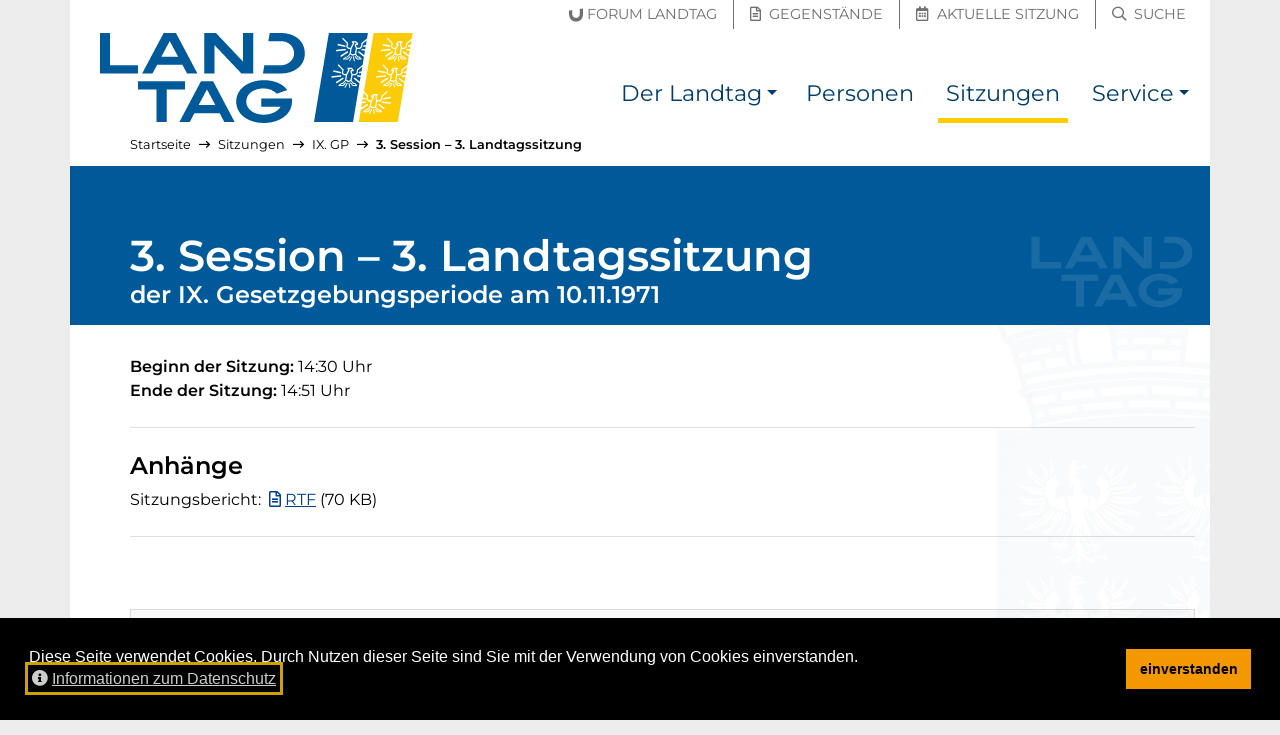

--- FILE ---
content_type: text/html; charset=utf-8
request_url: https://noe-landtag.gv.at/sitzungen/IX/1971-11-10
body_size: 5560
content:
<!DOCTYPE html>
<html lang="de">
<head prefix="og: https://ogp.me/ns# article: https://ogp.me/ns/article# profile: https://ogp.me/ns/profile#">

<meta charset="utf-8">
<!-- 
	__________          __      __    __        __
	___  ____/___  ____/ /_  __/ /_  /_/_______/ /    this stunning website
	__  __/ / __ `/ __/ / / / / __ \/ / __/ __  /    is proudly powered by the amazing TYPO3 CMS
	_  /___/ /_/ / / / / /_/ / /_/ / / / / /_/ /    and
	/_____/\__,_/_/ /_/\__, /_.___/_/_/  \__,_/    Earlybird GmbH <https://earlybird.at>
	                  /____/

	This website is powered by TYPO3 - inspiring people to share!
	TYPO3 is a free open source Content Management Framework initially created by Kasper Skaarhoj and licensed under GNU/GPL.
	TYPO3 is copyright 1998-2026 of Kasper Skaarhoj. Extensions are copyright of their respective owners.
	Information and contribution at https://typo3.org/
-->



<title>3. Session – 3. Landtagssitzung – 10.11.1971 (IX. GP) – NÖ Landtag</title>
<meta name="generator" content="TYPO3 CMS">
<meta name="viewport" content="width=device-width, initial-scale=1, shrink-to-fit=no">
<meta property="og:url" content="https://noe-landtag.gv.at/sitzungen/IX/1971-11-10">
<meta property="og:title" content="3. Session – 3. Landtagssitzung">
<meta property="og:type" content="website">
<meta property="og:description" content="Mittwoch, 10. November 1971 – IX. Gesetzgebungsperiode">
<meta property="og:site_name" content="NÖ Landtag">
<meta property="og:image" content="https://noe-landtag.gv.at/fileadmin/sites/noe-landtag/template/header_social.jpg">
<meta name="twitter:title" content="3. Session – 3. Landtagssitzung">
<meta name="twitter:description" content="Mittwoch, 10. November 1971 – IX. Gesetzgebungsperiode">
<meta name="twitter:card" content="summary_large_image">
<meta name="twitter:image" content="https://noe-landtag.gv.at/fileadmin/sites/noe-landtag/template/header_social.jpg">
<meta name="typo3:applicationcontext" content="Production">


<link rel="stylesheet" href="/_assets/6e0fc3b9af9e707a24cea31c2990820f/Css/video-js.css?1750174562" media="all">
<link rel="stylesheet" href="/typo3temp/assets/compressed/merged-00652fa0197a4d384c852316595b9ffb.css?1750175006" media="all">






<meta name="google-site-verification" content="XRsJaF9O5LKbNsWJiqaU5BuX1Wqu5-fHKiPtl-ghBvM">
<link rel="apple-touch-icon" sizes="180x180" href="/_assets/64e52136de94aeb056058cd19b9785d7/Images/Favicon/apple-touch-icon.png?v=2">
<link rel="icon" type="image/png" sizes="32x32" href="/_assets/64e52136de94aeb056058cd19b9785d7/Images/Favicon/favicon-32x32.png?v=2">
<link rel="icon" type="image/png" sizes="16x16" href="/_assets/64e52136de94aeb056058cd19b9785d7/Images/Favicon/favicon-16x16.png?v=2">
<link rel="manifest" href="/_assets/64e52136de94aeb056058cd19b9785d7/Images/Favicon/site.webmanifest?v=2">
<link rel="mask-icon" href="/_assets/64e52136de94aeb056058cd19b9785d7/Images/Favicon/safari-pinned-tab.svg?v=2" color="#003572">
<link rel="shortcut icon" href="/_assets/64e52136de94aeb056058cd19b9785d7/Images/Favicon/favicon.ico?v=2">
<meta name="msapplication-TileColor" content="/_assets/64e52136de94aeb056058cd19b9785d7/Images/Favicon/apple-touch-icon.png">
<meta name="msapplication-config" content="/_assets/64e52136de94aeb056058cd19b9785d7/Images/Favicon/browserconfig.xml?v=2">
<meta name="theme-color" content="/_assets/64e52136de94aeb056058cd19b9785d7/Images/Favicon/apple-touch-icon.png">
<link rel="canonical" href="https://noe-landtag.gv.at/sitzungen/IX/1971-11-10"/>
</head>
<body id="p1034" class="layout_plugin has-topbar">

<a id="top" class="inline-anchor"></a>

	<nav id="skiplinks" class="skiplinks--wide" aria-label="Inhalte überspringen"><a href="#inhalt" class="skiplink--wide bg-dark text-white">Direkt zum Inhalt</a></nav>


	<nav class="topbar" aria-label="Schnellzugriff"><div class="container"><div class="row h-100 align-items-center"><div class="col quicklinks pb-1 px-0 justify-content-end text-right"><a href="https://noe-landtag.gv.at/der-landtag/forum-landtag" class=""><span class="sr-only">Forum Landtag</span><span aria-hidden="true" title="Forum Landtag"><span class="icon-inline"><svg viewBox="0 0 148 140" focusable="false" aria-hidden="true" xmlns="http://www.w3.org/2000/svg"><path fill="currentColor" d="M75.732 139.645c-45.559 0-74.996-31.546-74.996-80.362V23.258l33.512-5.096v43.054c0 22.85 17.2 39.433 40.905 39.433 7.75 0 15.666-2.596 22.283-7.312 10.287-7.379 16.679-19.621 16.679-31.942V6.003L147.628.912v62.596c0 19.979-6.609 38.545-18.613 52.287-13.771 15.825-31.696 23.85-53.283 23.85" fill="#6F6F6F" fill-rule="evenodd"/></svg></span><span class="ml-1 d-none d-md-inline-block">Forum Landtag</span></span></a><a href="https://noe-landtag.gv.at/gegenstaende" class=""><span class="sr-only">Gegenstände</span><span aria-hidden="true" title="Gegenstände"><i class="mx-1 far fa-file-alt"></i><span class="ml-1 d-none d-md-inline-block">Gegenstände</span></span></a><a href="https://noe-landtag.gv.at/sitzungen/aktuelle-sitzung" class=""><span class="sr-only">Aktuelle Sitzung</span><span aria-hidden="true" title="Aktuelle Sitzung"><i class="mx-1 far fa-calendar-alt"></i><span class="ml-1 d-none d-md-inline-block">Aktuelle Sitzung</span></span></a><a href="https://noe-landtag.gv.at/suche" class=""><span class="sr-only">Suche</span><span aria-hidden="true" title="Suche"><i class="mx-1 far fa-search"></i><span class="ml-1 d-none d-md-inline-block">Suche</span></span></a></div></div></div></nav><nav class="navbar navbar-bootstrap navbar-expand-lg navbar-light navbar-brand-left" aria-label="Haupt-Navigation"><div class="container"><button class="navbar-toggler collapsed" type="button" data-toggle="collapse" data-target="#nav" aria-controls="nav" aria-expanded="false"><span class="navbar-toggler__show"><i class="fas fa-fw fa-bars" aria-hidden="true"></i><span class="sr-only">Navigation einblenden</span></span><span class="navbar-toggler__hide"><i class="fas fa-fw fa-times" aria-hidden="true"></i><span class="sr-only">Navigation ausblenden</span></span></button><div class="navbar-brand "><a href="https://noe-landtag.gv.at/" hreflang="de" title="zur Startseite"><img src="/_assets/64e52136de94aeb056058cd19b9785d7/Images/Logo_NOE_Landtag.svg?v=4" alt="NÖ Landtag"></a></div><div class="navbar-collapse collapse " id="nav"><ul class="navbar-nav"><li class="nav-item dropdown"><a class="nav-link" href="/der-landtag" title=""><span>Der Landtag</span></a><a class="nav-link nav-link-toggle dropdown-toggle" href="#" id="dropdown-toggle-p1033" role="button" data-toggle="dropdown" aria-haspopup="true" aria-expanded="false"><span class="sr-only">Der Landtag Submenü</span></a><div class="dropdown-menu dropdown-menu-right" aria-labelledby="dropdown-toggle-p1033"><a href="/der-landtag/praesidium" title="" class="dropdown-item"><span>Präsidium</span></a><a href="/der-landtag/aufgaben" title="Arbeit des Landtages" class="dropdown-item"><span>Aufgaben</span></a><a href="/der-landtag/direktion" title="" class="dropdown-item"><span>Direktion</span></a><a href="/der-landtag/geschichte" title="" class="dropdown-item"><span>Geschichte</span></a><a href="/der-landtag/wahlen" title="" class="dropdown-item"><span>Wahlen</span></a><a href="/der-landtag/ausschuesse" title="" class="dropdown-item"><span>Ausschüsse</span></a><a href="/der-landtag/klubs" title="" class="dropdown-item"><span>Klubs und Fraktionen</span></a><a href="/der-landtag/sitzplan" title="Sitzplan des NÖ Landtages" class="dropdown-item"><span>Sitzplan</span></a><a href="/der-landtag/hausordnung" title="" class="dropdown-item"><span>Hausordnung</span></a><a href="/der-landtag/unvereinbarkeits-und-transparenz-gesetz" title="" class="dropdown-item"><span>Unvereinbarkeits- und Transparenz-Gesetz</span></a><a href="/der-landtag/forum-landtag" title="" class="dropdown-item"><span>Forum Landtag</span></a></div></li><li class="nav-item "><a class="nav-link" href="/personen" title=""><span>Personen</span></a></li><li class="nav-item active current"><a class="nav-link" href="/sitzungen" title=""><span>Sitzungen</span></a></li><li class="nav-item dropdown"><a class="nav-link" href="/service" title=""><span>Service</span></a><a class="nav-link nav-link-toggle dropdown-toggle" href="#" id="dropdown-toggle-p1035" role="button" data-toggle="dropdown" aria-haspopup="true" aria-expanded="false"><span class="sr-only">Service Submenü</span></a><div class="dropdown-menu dropdown-menu-right" aria-labelledby="dropdown-toggle-p1035"><a href="/service/presse" title="" class="dropdown-item"><span>Presse</span></a><a href="/service/downloads" title="" class="dropdown-item"><span>Downloads</span></a></div></li></ul></div></div></nav>



<div id="content-wrapper" lang="" class="container content-wrapper content-wrapper--l0 breadcrumbs-on">
	
	<nav aria-label="Pfadangabe" id="breadcrumbs" lang="de"><ol class="lvs-4 breadcrumb"><li class="breadcrumb-item lv-1"><a href="/"><span>Startseite</span></a><span aria-hidden="true" class="divider"><i class="far fa-long-arrow-right" aria-hidden="true"></i></span></li><li class="breadcrumb-item lv-2"><a href="/sitzungen"><span>Sitzungen</span></a><span aria-hidden="true" class="divider"><i class="far fa-long-arrow-right" aria-hidden="true"></i></span></li><li class="breadcrumb-item lv-3"><a href="/sitzungen/IX"><span>IX. GP</span></a><span aria-hidden="true" class="divider"><i class="far fa-long-arrow-right" aria-hidden="true"></i></span></li><li class="breadcrumb-item lv-4 current"><a href="/sitzungen/IX/1971-11-10" aria-current="page"><span>3. Session – 3. Landtagssitzung</span></a></li></ol></nav>
	<script type="application/ld+json">{"@context":"http://schema.org","@type":"BreadcrumbList","itemListElement":[[{"@type":"ListItem","position":1,"item":{"@id":"https://noe-landtag.gv.at/sitzungen","name":"Sitzungen"}},{"@type":"ListItem","position":2,"item":{"@id":"https://noe-landtag.gv.at/sitzungen/IX","name":"IX. GP"}},{"@type":"ListItem","position":3,"item":{"@id":"https://noe-landtag.gv.at/sitzungen/IX/1971-11-10","name":"3. Session \u2013 3. Landtagssitzung"}}]]}</script>

	<!--TYPO3SEARCH_begin-->
	
	<div id="inhalt">


		
    
        

	<div vocab="http://schema.org/" typeof="Event"><header class="page-header" property="name"><h1>3. Session – 3. Landtagssitzung</h1><div class="h2 pb-3" aria-label="der 9. Gesetzgebungsperiode am 10. November 1971">der IX. Gesetzgebungsperiode am 10.11.1971</div></header><main class="col-content pb-5"><div><strong>Beginn der Sitzung:&nbsp;</strong><time datetime="1971-11-10 14:30">14:30 Uhr</time><meta property="startDate" content="1971-11-10T14:30:00+01:00" /></div><div><strong>Ende der Sitzung:&nbsp;</strong><time datetime="1971-11-10 14:51">14:51 Uhr</time><meta property="endDate" content="1971-11-10T14:51:00+01:00" /></div><hr class="my-4"><div class="my-3" id="attachements" tabindex="-1"><h2>Anhänge</h2><ul class="list-unstyled"><li><span class="mr-1" aria-hidden="true">Sitzungsbericht:&nbsp;</span><span class="mr-2"><a href="/fileadmin/sitzungen/9.GP/Sitzungsbericht_NOE_Landtag_IX_3._Session_03._Sitzung_10.11.1971.rtf" title="Sitzungsbericht herunterladen (RTF, 70 Kilobyte)"><span class="sr-only">Sitzungsbericht (RTF, 70 Kilobyte)</span><span aria-hidden="true"><i class="far fa-file-alt mr-1" aria-hidden="true"></i>RTF</span></a><span aria-hidden="true"> (70 KB)</span></span></li></ul></div><hr class="my-4"></main><aside class="page-footer" aria-labelledby="authority_data"><div class="authority_data bg-lightest border p-gh small"><h2 class="h3" id="authority_data">Normdaten</h2><dl class="row mb-0"><dt class="col-md-2"><abbr title="Persistent Uniform Resource Locator">PURL</abbr></dt><dd class="col-md-10 mb-1"><a href="https://noe-landtag.gv.at/sitzungen/uuid/f1607933-05bf-48f2-8eb7-19c31dcb3c8c" property="sameAs" rel="nofollow">https://noe-landtag.gv.at/sitzungen/uuid/f1607933-05bf-48f2-8eb7-19c31dcb3c8c</a></dd><dt class="col-md-2">Typ</dt><dd class="col-md-10 mb-1"><span>Landtagssitzung</span><span aria-hidden="true">&nbsp;(</span><a href="https://publications.europa.eu/s/mR4h" rel="nofollow"><span>EuroVoc</span><span class="link--external"><span aria-hidden="true"><i class="fas fa-external-link-alt mr-1"></i>externer Verweis</span><span class="sr-only">(externer Verweis)</span></span></a><span aria-hidden="true">)</span></dd><dt class="col-md-2">Gesetzgebungsperiode</dt><dd class="col-md-10 mb-1"><span aria-label="9. Gesetzgebungsperiode" title="9. Gesetzgebungsperiode">IX. GP</span><span class="text-nowrap" aria-label="20. November 1969 bis 11. Juli 1974"> (20.11.1969<em class="mx-1">–</em>11.07.1974)</span></dd><dt class="col-md-2">Datum</dt><dd class="col-md-10 mb-1"><span aria-label="10. November 1971" title="10. November 1971">1971-11-10</span></dd></dl></div></aside></div>


    

	

</div>

	<!--TYPO3SEARCH_end-->
</div>

	<footer id="footer" class="site-footer "><div class="container bg-primary d-table"><a href="#footer__end" class="my-3 skiplink skiplink--inline bg-dark text-white">Seitenfuß überspringen</a></div><div class="site-footer__content container"><div class="row bg-primary text-white small py-3 py-md-0"><div class="col-12 col-md-6 col-lg-6 py-2 py-md-3"><ol class="list-unstyled m-0 d-block"><li class="mb-2"><span class="sr-only">Englischer Inhalt:</span><span aria-hidden="true" title="Englischer Inhalt">[EN]&nbsp;</span><a href="/en" hreflang="en" lang="en" class="hyphens-auto">Content in English</a></li><li class="mb-2"><span class="sr-only">Ungarischer Inhalt:</span><span aria-hidden="true" title="Ungarischer Inhalt">[HU]&nbsp;</span><a href="/hu" hreflang="hu" lang="hu" class="hyphens-auto">Magyar nyelvű ismertető</a></li></ol><hr aria-hidden="true" class="my-1 border-light my-3" /><ol class="list-unstyled m-0 d-block"><li class="mb-2"><a href="https://www.lrh-noe.at/"><i aria-hidden="true" class="mr-1 far fa-external-link-square"></i><span class="hyphens-auto">Landesrechnungshof Niederösterreich</span><span class="link--external"><span aria-hidden="true"><i class="fas fa-external-link-alt mr-1"></i>externer Verweis</span><span class="sr-only">(externer Verweis)</span></span></a></li><li class="mb-2"><a href="https://noe.gv.at/"><i aria-hidden="true" class="mr-1 far fa-external-link-square"></i><span class="hyphens-auto">Land Niederösterreich</span><span class="link--external"><span aria-hidden="true"><i class="fas fa-external-link-alt mr-1"></i>externer Verweis</span><span class="sr-only">(externer Verweis)</span></span></a></li></ol></div><div class="col-12 col-md-6 col-lg-2 border-md-left py-2 py-md-3"><h2 class="h4 text-uppercase">Mein Landtag</h2><ol class="list-unstyled m-0 d-block"><li class="mb-2"><a href="/kontakt"><span class="hyphens-auto">Kontakt</span></a></li><li class="mb-2"><a href="/anfahrt"><span class="hyphens-auto">Anfahrt</span></a></li></ol></div><div class="col-12 col-md-6 col-lg-2 border-lg-left border-md-top border-lg-top-0 py-2 py-md-3"><h2 class="h4 text-uppercase">Recherche</h2><ol class="list-unstyled m-0 d-block"><li class="mb-2"><a href="/personen"><span class="hyphens-auto">Mandatare suchen</span></a></li><li class="mb-2"><a href="/gegenstaende"><span class="hyphens-auto">Verhandlungsgegenstände</span></a></li><li class="mb-2"><a href="/sitzungen"><span class="hyphens-auto">Sitzungsberichte</span></a></li></ol></div><div class="col-12 col-md-6 col-lg-2 border-md-left border-md-top border-lg-top-0 py-2 py-md-3"><h2 class="h4 text-uppercase">Service</h2><ol class="list-unstyled m-0 d-block"><li class="mb-2"><a href="/service/presse"><span class="hyphens-auto">Presse</span></a></li><li class="mb-2"><a href="/service/downloads"><span class="hyphens-auto">Downloads</span></a></li><li class="mb-2"><a href="/aktuelles"><span class="hyphens-auto">Aktuelles</span></a></li></ol></div></div></div><div class="site-footer__bottom container"><div class="row bg-dark text-white small py-3"><div class="col-12 col-md-7 mb-3 mb-md-0"><ol class="list-inline m-0"><li class="list-inline-item mr-3" title=""><a hreflang="de" href="/impressum">Impressum</a></li><li class="list-inline-item mr-3" title=""><a hreflang="de" href="/datenschutz">Datenschutz</a></li><li class="list-inline-item mr-3" title=""><a hreflang="de" href="/amtssignatur">Amtssignatur</a></li><li class="list-inline-item mr-3" title="Hinweis zur barrierefreien Bedienung der Website"><a hreflang="de" href="/barrierefreiheit">Barrierefreiheit</a></li><li class="list-inline-item mr-3"><a hreflang="de" rel="nofollow" href="/kontakt/fehler-melden?uri=https%253A%2F%2Fnoe-landtag.gv.at%2Fsitzungen%2FIX%2F1971-11-10"><span>Fehler melden</span></a></li></ol></div><div class="col-12 col-md-5 text-md-right"><span class="poweredby" lang="en"><span>Proudly powered by&nbsp;</span><a href="https://typo3.org/">TYPO3 CMS</a><span>&nbsp;&amp;&nbsp;</span><a href="https://earlybird.at/">Earlybird</a></span></div></div></div><script type="application/ld+json">{"@context":"http://schema.org","@type":"Organization","name":"N\u00d6 Landtag","contactPoint":[{"@type":"ContactPoint","telephone":"+432742900512431","contactType":"customer support"}],"image":["/fileadmin/sites/noe-landtag/template/header_1x1.jpg","/fileadmin/sites/noe-landtag/template/header_4x3.jpg","/fileadmin/sites/noe-landtag/template/header_16x9.jpg"],"address":{"@type":"PostalAddress","streetAddress":"Landhausplatz 1","postalCode":"3109","addressLocality":"St. P\u00f6lten","addressCountry":"\u00d6sterreich"},"url":"https://noe-landtag.gv.at/sitzungen"}</script></footer><div id="footer__end"></div>





	
<div id="cookieconsent"></div>
<script>
var cc_content_labels={message:'Diese Seite verwendet Cookies. Durch Nutzen dieser Seite sind Sie mit der Verwendung von Cookies einverstanden.',link:'Informationen zum Datenschutz',dismiss:'einverstanden',href:'/datenschutz'};
window.addEventListener('load',function(){
	var messagelink=cc_content_labels.message;
	if ('' !== cc_content_labels.href) {
		messagelink=messagelink+'&nbsp; <a id="cookieconsent:link" tabindex="0" class="cc-link" href="'+cc_content_labels.href+'"><i class="fas mr-1 fa-info-circle" aria-hidden="true"></i>'+cc_content_labels.link+'</a>'
	}
	messagelink='<span id="cookieconsent:desc" class="cc-message">'+messagelink+'</span>';
	window.cookieconsent.initialise({
		container:document.getElementById('cookieconsent'),
		elements:{messagelink:messagelink,dismiss:'<button tabindex="0" class="cc-btn cc-dismiss">'+cc_content_labels.dismiss+'</button>'},
		palette:{popup:{background:'#000000',text:'#ffffff'},button:{background:'#f49800',text:'#000000'}},theme:'block',position:'bottom',static:false,onPopupOpen:function(){window.focus();$('.cc-dismiss').focus();$('#cookieconsent\\:link').focus()}
	});
});
</script>



<nav aria-label="Seitenanfang"><a id="toTop" class="text-white bg-black rounded-circle" href="#top"><span class="sr-only" id="toTop-label">Zum Anfang der Seite</span><i aria-hidden="true" class="fas fa-arrow-alt-to-top fa-2x" title="Zum Anfang der Seite"></i></a></nav>

<script src="/typo3temp/assets/compressed/merged-f256b62c5cb3875c27fdcb83cbb5fdb6.js?1750175038"></script>
<script src="/_assets/6e0fc3b9af9e707a24cea31c2990820f/JavaScript/video.min.js?1750174562"></script>
<script src="/_assets/6e0fc3b9af9e707a24cea31c2990820f/JavaScript/videojs-playlist.min.js?1750174562"></script>
<script src="/_assets/6e0fc3b9af9e707a24cea31c2990820f/JavaScript/videoCustom.js?1750174562"></script>


</body>
</html>